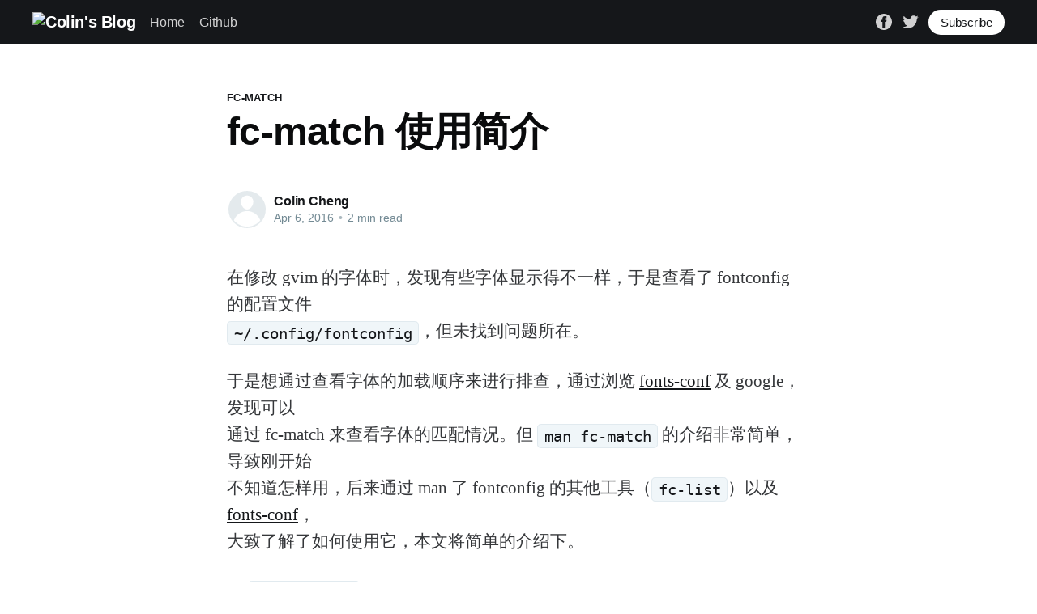

--- FILE ---
content_type: text/html; charset=utf-8
request_url: https://blog.mozcp.com/fc-match-usage/
body_size: 7919
content:
<!DOCTYPE html>
<html lang="en">
<head>

    <title>fc-match 使用简介</title>
    <meta charset="utf-8" />
    <meta http-equiv="X-UA-Compatible" content="IE=edge" />
    <meta name="HandheldFriendly" content="True" />
    <meta name="viewport" content="width=device-width, initial-scale=1.0" />

    <style>
        :root {
            --button-bg-color: #ffffff;
            --button-text-color: var(--color-darkgrey);
        }
    </style>

    <link rel="stylesheet" type="text/css" href="/assets/built/screen.css?v=df10847e78" />

    <link rel="canonical" href="https://blog.mozcp.com/fc-match-usage/" />
    <meta name="referrer" content="no-referrer-when-downgrade" />
    <link rel="amphtml" href="https://blog.mozcp.com/fc-match-usage/amp/" />
    
    <meta property="og:site_name" content="Colin&#x27;s Blog" />
    <meta property="og:type" content="article" />
    <meta property="og:title" content="fc-match 使用简介" />
    <meta property="og:description" content="在修改 gvim 的字体时，发现有些字体显示得不一样，于是查看了 fontconfig 的配置文件  ~/.config/fontconfig，但未找到问题所在。  于是想通过查看字体的加载顺序来进行排查，通过浏览 fonts-conf 及 google，发现可以  通过 fc-match 来查看字体的匹配情况。但 man fc-match 的介绍非常简单，导致刚开始  不知道怎样用，后来通过 man 了 fontconfig 的其他工具（fc-list）以及 fonts-conf，  大致了解了如何使用它，本文将简单的介绍下。  从 fc-match -h 的结果看：  usage: fc-match [-savVh] [-f FORMAT] [--sort] [--all] [--verbose] [--format&#x3D;FORMAT] [--version]" />
    <meta property="og:url" content="https://blog.mozcp.com/fc-match-usage/" />
    <meta property="og:image" content="https://casper.ghost.org/v1.0.0/images/blog-cover.jpg" />
    <meta property="article:published_time" content="2016-04-06T05:25:32.000Z" />
    <meta property="article:modified_time" content="2016-04-06T05:58:19.000Z" />
    <meta property="article:tag" content="fc-match" />
    
    <meta property="article:publisher" content="https://www.facebook.com/ghost" />
    <meta name="twitter:card" content="summary_large_image" />
    <meta name="twitter:title" content="fc-match 使用简介" />
    <meta name="twitter:description" content="在修改 gvim 的字体时，发现有些字体显示得不一样，于是查看了 fontconfig 的配置文件  ~/.config/fontconfig，但未找到问题所在。  于是想通过查看字体的加载顺序来进行排查，通过浏览 fonts-conf 及 google，发现可以  通过 fc-match 来查看字体的匹配情况。但 man fc-match 的介绍非常简单，导致刚开始  不知道怎样用，后来通过 man 了 fontconfig 的其他工具（fc-list）以及 fonts-conf，  大致了解了如何使用它，本文将简单的介绍下。  从 fc-match -h 的结果看：  usage: fc-match [-savVh] [-f FORMAT] [--sort] [--all] [--verbose] [--format&#x3D;FORMAT] [--version]" />
    <meta name="twitter:url" content="https://blog.mozcp.com/fc-match-usage/" />
    <meta name="twitter:image" content="https://casper.ghost.org/v1.0.0/images/blog-cover.jpg" />
    <meta name="twitter:label1" content="Written by" />
    <meta name="twitter:data1" content="Colin Cheng" />
    <meta name="twitter:label2" content="Filed under" />
    <meta name="twitter:data2" content="fc-match" />
    <meta name="twitter:site" content="tryghost" />
    
    <script type="application/ld+json">
{
    "@context": "https://schema.org",
    "@type": "Article",
    "publisher": {
        "@type": "Organization",
        "name": "Colin&#x27;s Blog",
        "url": "https://blog.mozcp.com/",
        "logo": {
            "@type": "ImageObject",
            "url": "https://casper.ghost.org/v1.0.0/images/ghost-logo.svg"
        }
    },
    "author": {
        "@type": "Person",
        "name": "Colin Cheng",
        "url": "https://blog.mozcp.com/author/colin/",
        "sameAs": []
    },
    "headline": "fc-match 使用简介",
    "url": "https://blog.mozcp.com/fc-match-usage/",
    "datePublished": "2016-04-06T05:25:32.000Z",
    "dateModified": "2016-04-06T05:58:19.000Z",
    "keywords": "fc-match",
    "description": "在修改 gvim 的字体时，发现有些字体显示得不一样，于是查看了 fontconfig 的配置文件\n~/.config/fontconfig，但未找到问题所在。\n\n于是想通过查看字体的加载顺序来进行排查，通过浏览 fonts-conf\n[http://www.freedesktop.org/software/fontconfig/fontconfig-user.html] 及\ngoogle，发现可以\n通过 fc-match 来查看字体的匹配情况。但 man fc-match 的介绍非常简单，导致刚开始\n不知道怎样用，后来通过 man 了 fontconfig 的其他工具（fc-list）以及 fonts-conf\n[http://www.freedesktop.org/software/fontconfig/fontconfig-user.html]，\n大致了解了如何使用它，本文将简单的介绍下。\n\n从 fc-match -h 的结果看：\n\nusage: fc-match [-savVh] [-f FORMAT] [--sort] [--all] [--verbose] [--forma",
    "mainEntityOfPage": {
        "@type": "WebPage",
        "@id": "https://blog.mozcp.com/"
    }
}
    </script>

    <meta name="generator" content="Ghost 4.48" />
    <link rel="alternate" type="application/rss+xml" title="Colin&#x27;s Blog" href="https://blog.mozcp.com/rss/" />
    <script defer src="https://unpkg.com/@tryghost/portal@~1.22.0/umd/portal.min.js" data-ghost="https://blog.mozcp.com/" crossorigin="anonymous"></script><style id="gh-members-styles">.gh-post-upgrade-cta-content,
.gh-post-upgrade-cta {
    display: flex;
    flex-direction: column;
    align-items: center;
    font-family: -apple-system, BlinkMacSystemFont, 'Segoe UI', Roboto, Oxygen, Ubuntu, Cantarell, 'Open Sans', 'Helvetica Neue', sans-serif;
    text-align: center;
    width: 100%;
    color: #ffffff;
    font-size: 16px;
}

.gh-post-upgrade-cta-content {
    border-radius: 8px;
    padding: 40px 4vw;
}

.gh-post-upgrade-cta h2 {
    color: #ffffff;
    font-size: 28px;
    letter-spacing: -0.2px;
    margin: 0;
    padding: 0;
}

.gh-post-upgrade-cta p {
    margin: 20px 0 0;
    padding: 0;
}

.gh-post-upgrade-cta small {
    font-size: 16px;
    letter-spacing: -0.2px;
}

.gh-post-upgrade-cta a {
    color: #ffffff;
    cursor: pointer;
    font-weight: 500;
    box-shadow: none;
    text-decoration: underline;
}

.gh-post-upgrade-cta a:hover {
    color: #ffffff;
    opacity: 0.8;
    box-shadow: none;
    text-decoration: underline;
}

.gh-post-upgrade-cta a.gh-btn {
    display: block;
    background: #ffffff;
    text-decoration: none;
    margin: 28px 0 0;
    padding: 8px 18px;
    border-radius: 4px;
    font-size: 16px;
    font-weight: 600;
}

.gh-post-upgrade-cta a.gh-btn:hover {
    opacity: 0.92;
}</style>
    <script defer src="/public/cards.min.js?v=df10847e78"></script>
    <link rel="stylesheet" type="text/css" href="/public/cards.min.css?v=df10847e78">
    <script>
  (function(i,s,o,g,r,a,m){i['GoogleAnalyticsObject']=r;i[r]=i[r]||function(){
  (i[r].q=i[r].q||[]).push(arguments)},i[r].l=1*new Date();a=s.createElement(o),
  m=s.getElementsByTagName(o)[0];a.async=1;a.defer=1;a.src=g;m.parentNode.insertBefore(a,m)
  })(window,document,'script','//www.google-analytics.com/analytics.js','ga');

  ga('create', 'UA-76030620-2', 'auto');
  ga('send', 'pageview');

</script><style>:root {--ghost-accent-color: #15171A;}</style>

</head>
<body class="post-template tag-fc-match">
<div class="viewport">

    <header id="gh-head" class="gh-head has-cover">
        <nav class="gh-head-inner inner gh-container">

            <div class="gh-head-brand">
                <a class="gh-head-logo" href="https://blog.mozcp.com">
                        <img src="https://casper.ghost.org/v1.0.0/images/ghost-logo.svg" alt="Colin&#x27;s Blog" />
                </a>
                <a class="gh-burger" role="button">
                    <div class="gh-burger-box">
                        <div class="gh-burger-inner"></div>
                    </div>
                </a>
            </div>
            <div class="gh-head-menu">
                <ul class="nav">
    <li class="nav-home"><a href="https://blog.mozcp.com/">Home</a></li>
    <li class="nav-github"><a href="https://github.com/zbinlin">Github</a></li>
</ul>

            </div>
            <div class="gh-head-actions">
                <div class="gh-social">
                        <a class="gh-social-facebook" href="https://www.facebook.com/ghost" title="Facebook" target="_blank" rel="noopener"><svg viewBox="0 0 32 32" xmlns="http://www.w3.org/2000/svg"><path d="M16 0c8.837 0 16 7.163 16 16s-7.163 16-16 16S0 24.837 0 16 7.163 0 16 0zm5.204 4.911h-3.546c-2.103 0-4.443.885-4.443 3.934.01 1.062 0 2.08 0 3.225h-2.433v3.872h2.509v11.147h4.61v-11.22h3.042l.275-3.81h-3.397s.007-1.695 0-2.187c0-1.205 1.253-1.136 1.329-1.136h2.054V4.911z" /></svg></a>
                        <a class="gh-social-twitter" href="https://twitter.com/tryghost" title="Twitter" target="_blank" rel="noopener"><svg xmlns="http://www.w3.org/2000/svg" viewBox="0 0 32 32"><path d="M30.063 7.313c-.813 1.125-1.75 2.125-2.875 2.938v.75c0 1.563-.188 3.125-.688 4.625a15.088 15.088 0 0 1-2.063 4.438c-.875 1.438-2 2.688-3.25 3.813a15.015 15.015 0 0 1-4.625 2.563c-1.813.688-3.75 1-5.75 1-3.25 0-6.188-.875-8.875-2.625.438.063.875.125 1.375.125 2.688 0 5.063-.875 7.188-2.5-1.25 0-2.375-.375-3.375-1.125s-1.688-1.688-2.063-2.875c.438.063.813.125 1.125.125.5 0 1-.063 1.5-.25-1.313-.25-2.438-.938-3.313-1.938a5.673 5.673 0 0 1-1.313-3.688v-.063c.813.438 1.688.688 2.625.688a5.228 5.228 0 0 1-1.875-2c-.5-.875-.688-1.813-.688-2.75 0-1.063.25-2.063.75-2.938 1.438 1.75 3.188 3.188 5.25 4.25s4.313 1.688 6.688 1.813a5.579 5.579 0 0 1 1.5-5.438c1.125-1.125 2.5-1.688 4.125-1.688s3.063.625 4.188 1.813a11.48 11.48 0 0 0 3.688-1.375c-.438 1.375-1.313 2.438-2.563 3.188 1.125-.125 2.188-.438 3.313-.875z"/></svg>
</a>
                </div>

                    <a class="gh-head-button" href="#/portal/signup" data-portal="signup">Subscribe</a>
            </div>
        </nav>
    </header>

    <div class="site-content">
        



<main id="site-main" class="site-main">
    <article class="article post tag-fc-match no-image ">

        <header class="article-header gh-canvas">

            <section class="article-tag">
                <a href="https://blog.mozcp.com/tag/fc-match/">fc-match</a>
            </section>

            <h1 class="article-title">fc-match 使用简介</h1>


            <div class="article-byline">
                <section class="article-byline-content">
                    <ul class="author-list">
                        <li class="author-list-item">
                            <a href="/author/colin/" class="author-avatar author-profile-image"><svg viewBox="0 0 24 24" xmlns="http://www.w3.org/2000/svg"><g fill="none" fill-rule="evenodd"><path d="M3.513 18.998C4.749 15.504 8.082 13 12 13s7.251 2.504 8.487 5.998C18.47 21.442 15.417 23 12 23s-6.47-1.558-8.487-4.002zM12 12c2.21 0 4-2.79 4-5s-1.79-4-4-4-4 1.79-4 4 1.79 5 4 5z" fill="#FFF"/></g></svg>
</a>
                        </li>
                    </ul>
                    <div class="article-byline-meta">
                        <h4 class="author-name"><a href="/author/colin/">Colin Cheng</a></h4>
                        <div class="byline-meta-content">
                            <time class="byline-meta-date" datetime="2016-04-06">Apr 6, 2016</time>
                            <span class="byline-reading-time"><span class="bull">&bull;</span> 2 min read</span>
                        </div>
                    </div>
                </section>
            </div>

        </header>

        <section class="gh-content gh-canvas">
            <!--kg-card-begin: markdown--><p>在修改 gvim 的字体时，发现有些字体显示得不一样，于是查看了 fontconfig 的配置文件<br>
<code>~/.config/fontconfig</code>，但未找到问题所在。</p>
<p>于是想通过查看字体的加载顺序来进行排查，通过浏览 <a href="http://www.freedesktop.org/software/fontconfig/fontconfig-user.html">fonts-conf</a> 及 google，发现可以<br>
通过 fc-match 来查看字体的匹配情况。但 <code>man fc-match</code> 的介绍非常简单，导致刚开始<br>
不知道怎样用，后来通过 man 了 fontconfig 的其他工具（<code>fc-list</code>）以及 <a href="http://www.freedesktop.org/software/fontconfig/fontconfig-user.html">fonts-conf</a>，<br>
大致了解了如何使用它，本文将简单的介绍下。</p>
<p>从 <code>fc-match -h</code> 的结果看：</p>
<pre><code>usage: fc-match [-savVh] [-f FORMAT] [--sort] [--all] [--verbose] [--format=FORMAT] [--version] [--help] [pattern] {element...}
List best font matching [pattern]

  -s, --sort           display sorted list of matches
  -a, --all            display unpruned sorted list of matches
  -v, --verbose        display entire font pattern verbosely
  -f, --format=FORMAT  use the given output format
  -V, --version        display font config version and exit
  -h, --help           display this help and exit
</code></pre>
<p><code>fc-match</code> 命令本身的选项不多，只是令人疑惑的是 pattern 跟 element 这两个参数，<br>
不太清楚该如何写，在 <code>man fc-match</code> 中并没有一个很详细的说明。</p>
<p>还好在 <code>man fc-list</code> 也有这两个参数，并且它给出的两个例子：</p>
<pre><code>       fc-list :lang=hi
              Lists font faces that cover Hindi.

       fc-list : family style file spacing
              Lists the filename and spacing value for each font  face.  ``:''
              is an empty pattern that matches all fonts.
</code></pre>
<p>再结合 <a href="http://www.freedesktop.org/software/fontconfig/fontconfig-user.html">fonts-conf</a>，可以看出，在 pattern 中，可以用 :<em>property[=value]</em> 来指<br>
定 font property。并且 element 就是指 font 的 property 来的。</p>
<p>这个也可以通过 <code>fc-pattern</code> 命令来验证，例如：</p>
<pre><code>fc-pattern &quot;family name&quot;:lang=zh
</code></pre>
<p>的结果为：</p>
<pre><code>Pattern has 2 elts (size 16)
	family: &quot;family name&quot;(s)
	lang: zh(s)

</code></pre>
<p>可以看到 &quot;family name&quot; 就是 font 的 family property。</p>
<p>明白了这个就知道如何使用了，例如：</p>
<pre><code>### 匹配中文环境中 monospace 的斜体，并只显示字体名
fc-match monospace:lang=zh:slant=italic family
</code></pre>
<p>结果：</p>
<pre><code>文泉驿等宽正黑,文泉驛等寬正黑,WenQuanYi Zen Hei Mono
</code></pre>
<p>上面的结果只显示配置中最佳匹配的那个字体，如果要显示全部匹配，可以加 <code>-s</code>（<code>--sort</code>）<br>
或者 <code>-a</code>（<code>--all</code>），其中 <code>-s</code> 是已经按匹配的顺序排列的，<code>-a</code> 是未排列的。</p>
<p>如果需要打印指定的格式，可以使用 <code>-f</code>（<code>--format</code>）选项，该选项后跟一个格式字符串，<br>
如果需要打印 font property，使用 <code>%{</code> 与 <code>}</code> 括起来，如：</p>
<pre><code>fc-match --format &quot;%{family}\n&quot; monospace
</code></pre>
<p>结果：</p>
<pre><code>文泉驿等宽正黑,文泉驛等寬正黑,WenQuanYi Zen Hei Mono
</code></pre>
<p>更多的格式可以查看 <code>man FcPatternFormat</code>。</p>
<!--kg-card-end: markdown-->
        </section>


    </article>
</main>


    <section class="footer-cta ">
        <div class="inner">
            <h2>Sign up for more like this.</h2>
            <a class="footer-cta-button" href="#/portal" data-portal>
                <div class="footer-cta-input">Enter your email</div>
                <span>Subscribe</span>
            </a>
        </div>
    </section>




            <aside class="read-more-wrap">
                <div class="read-more inner">
                        
<article class="post-card post no-image ">


    <div class="post-card-content">

        <a class="post-card-content-link" href="/zai-remix-v2-zhong-shi-yong-cjs-zuo-wei-fu-wu-duan-mo-kuai-ge-shi/">
            <header class="post-card-header">
                <h2 class="post-card-title">在 remix v2 中使用 CJS 作为服务端模块格式</h2>
            </header>
            <div class="post-card-excerpt">
                <p>在 remix v2 版本中默认的服务端模块格式是 ESM，这在 nodejs 环境中，有些包由于没 有提供 ESM exports 从而导致无法使用这些包，这时可以将模块格式改成 CJS 。 首先在 remix 配置文件 remix.config.js, 服务端启动文件 server.js 的后缀由 .js 改成 mjs，然后在 remix.config.mjs 中，将 serverModuleFormat 的值改 成 cjs。 然后在 package.json 中，去掉 type: "module"，并将 scripts 里的 server.js</p>
            </div>
        </a>

        <footer class="post-card-meta">
            <ul class="author-list">
                <li class="author-list-item">
                    <a href="/author/colin/" class="static-avatar author-profile-image"><svg viewBox="0 0 24 24" xmlns="http://www.w3.org/2000/svg"><g fill="none" fill-rule="evenodd"><path d="M3.513 18.998C4.749 15.504 8.082 13 12 13s7.251 2.504 8.487 5.998C18.47 21.442 15.417 23 12 23s-6.47-1.558-8.487-4.002zM12 12c2.21 0 4-2.79 4-5s-1.79-4-4-4-4 1.79-4 4 1.79 5 4 5z" fill="#FFF"/></g></svg>
</a>
                </li>
            </ul>
            <div class="post-card-byline-content">
                <span class="post-card-byline-author"><a href="/author/colin/">Colin Cheng</a></span>
                <span class="post-card-byline-date"><time datetime="2023-12-07">Dec 7, 2023</time> <span class="bull">&bull;</span> 2 min read</span>
            </div>
        </footer>

    </div>

</article>
                        
<article class="post-card post no-image ">


    <div class="post-card-content">

        <a class="post-card-content-link" href="/use-host-directory-for-geust-rootfs/">
            <header class="post-card-header">
                <h2 class="post-card-title">使用宿主机的目录作为 QEMU 虚拟机的主文件系统</h2>
            </header>
            <div class="post-card-excerpt">
                <p>一般我们在使用 KVM/QEMU 虚拟机时，都是需要创建一个  block 设备，然后格式化成文件系统作为里面的主文件系统（rootfs）来使用的。但这里有个问题，就是在创建设备文件时，需要预先设定该 block 设备的大小，一旦设置好，在使用过程中如果发现空间不足需要扩容，修改起来就不是那么方便了。  使用虚拟机的另一个问题就是怎么便捷地与宿主机交换文件，通常情况下会使用  nfs/smb 这些网络文件系统协议，但这需要先部署它们 才能使用，没办法做到开箱即用。  通过搜索发现有两种方案可以实现共享宿主机的目录给虚拟机用，分别是 virtio-fs 和 9pfs，virtio-fs 需要先启动 virtfsd 服务，通过 libvirt 来启动虚拟机时如果配置了共享目录，会自动启动该服务，但通过 qemu 直接启动虚拟时就需要手动启动 virtfsd 了。而 9pfs 则没有这个问题，是 qemu 内置支持的，</p>
            </div>
        </a>

        <footer class="post-card-meta">
            <ul class="author-list">
                <li class="author-list-item">
                    <a href="/author/colin/" class="static-avatar author-profile-image"><svg viewBox="0 0 24 24" xmlns="http://www.w3.org/2000/svg"><g fill="none" fill-rule="evenodd"><path d="M3.513 18.998C4.749 15.504 8.082 13 12 13s7.251 2.504 8.487 5.998C18.47 21.442 15.417 23 12 23s-6.47-1.558-8.487-4.002zM12 12c2.21 0 4-2.79 4-5s-1.79-4-4-4-4 1.79-4 4 1.79 5 4 5z" fill="#FFF"/></g></svg>
</a>
                </li>
            </ul>
            <div class="post-card-byline-content">
                <span class="post-card-byline-author"><a href="/author/colin/">Colin Cheng</a></span>
                <span class="post-card-byline-date"><time datetime="2023-09-21">Sep 21, 2023</time> <span class="bull">&bull;</span> 5 min read</span>
            </div>
        </footer>

    </div>

</article>
                        
<article class="post-card post no-image ">


    <div class="post-card-content">

        <a class="post-card-content-link" href="/zhihu-ad-popup-an/">
            <header class="post-card-header">
                <h2 class="post-card-title">关于网站跳转、弹窗、唤起 APP 的“伪”技术分析（知乎篇）</h2>
            </header>
            <div class="post-card-excerpt">
                <p>首先，这里的网站跳转、弹窗、唤起 APP 都是指在非用户的意愿下、擅自将用户带离当前  页面，跳转到或弹出一些广告、推广的页面或唤起 APP 来执行一些广告或推广操作。  主要目的是获取广告展示或点击的收益、下载安装推广软件（APP）的收益以及唤起 APP  获取其举办的活动收益。  上面的这些行为可以分为主动跟被动的。主动指是网站自己加入相关代码来触发，这种一般  出现在一些垃圾站上。被动是指网站被植入了恶意代码而触发的，这种情况可能是网站自己  并不知情的，但能发生这种情况，说明存在安全漏洞，或者安全方面做得不到位，导致网站  的流量被劫持了。  流量劫持，有可能发生 ISP 的通信设备上，还有可能在用户的路由器、电脑里（被安装了恶意软件）。  流量劫持是如何发生的呢？  先简单说下我们打开一个网站，其背后所发生的一个过程。  在浏览器中，从我们输入一个链接（URL），按回车后。  首先浏览器会将链接的域名部分提取出来，进行域名解析，以得到一个 IP 地址。  这里可能会发生第一次被劫持：</p>
            </div>
        </a>

        <footer class="post-card-meta">
            <ul class="author-list">
                <li class="author-list-item">
                    <a href="/author/colin/" class="static-avatar author-profile-image"><svg viewBox="0 0 24 24" xmlns="http://www.w3.org/2000/svg"><g fill="none" fill-rule="evenodd"><path d="M3.513 18.998C4.749 15.504 8.082 13 12 13s7.251 2.504 8.487 5.998C18.47 21.442 15.417 23 12 23s-6.47-1.558-8.487-4.002zM12 12c2.21 0 4-2.79 4-5s-1.79-4-4-4-4 1.79-4 4 1.79 5 4 5z" fill="#FFF"/></g></svg>
</a>
                </li>
            </ul>
            <div class="post-card-byline-content">
                <span class="post-card-byline-author"><a href="/author/colin/">Colin Cheng</a></span>
                <span class="post-card-byline-date"><time datetime="2020-08-10">Aug 10, 2020</time> <span class="bull">&bull;</span> 11 min read</span>
            </div>
        </footer>

    </div>

</article>
                </div>
            </aside>



    </div>

    <footer class="site-footer outer">
        <div class="inner">
            <section class="copyright"><a href="https://blog.mozcp.com">Colin&#x27;s Blog</a> &copy; 2026</section>
            <nav class="site-footer-nav">
                
            </nav>
            <div><a href="https://ghost.org/" target="_blank" rel="noopener">Powered by Ghost</a></div>
        </div>
    </footer>

</div>


<script
    src="https://code.jquery.com/jquery-3.5.1.min.js"
    integrity="sha256-9/aliU8dGd2tb6OSsuzixeV4y/faTqgFtohetphbbj0="
    crossorigin="anonymous">
</script>
<script src="/assets/built/casper.js?v=df10847e78"></script>
<script>
$(document).ready(function () {
    // Mobile Menu Trigger
    $('.gh-burger').click(function () {
        $('body').toggleClass('gh-head-open');
    });
    // FitVids - Makes video embeds responsive
    $(".gh-content").fitVids();
});
</script>



<script defer src="https://static.cloudflareinsights.com/beacon.min.js/vcd15cbe7772f49c399c6a5babf22c1241717689176015" integrity="sha512-ZpsOmlRQV6y907TI0dKBHq9Md29nnaEIPlkf84rnaERnq6zvWvPUqr2ft8M1aS28oN72PdrCzSjY4U6VaAw1EQ==" data-cf-beacon='{"version":"2024.11.0","token":"fc10df4794eb4e0fa5eeb90a32ccb46b","r":1,"server_timing":{"name":{"cfCacheStatus":true,"cfEdge":true,"cfExtPri":true,"cfL4":true,"cfOrigin":true,"cfSpeedBrain":true},"location_startswith":null}}' crossorigin="anonymous"></script>
</body>
</html>


--- FILE ---
content_type: text/plain
request_url: https://www.google-analytics.com/j/collect?v=1&_v=j102&a=536422537&t=pageview&_s=1&dl=https%3A%2F%2Fblog.mozcp.com%2Ffc-match-usage%2F&ul=en-us%40posix&dt=fc-match%20%E4%BD%BF%E7%94%A8%E7%AE%80%E4%BB%8B&sr=1280x720&vp=1280x720&_u=IEBAAEABAAAAACAAI~&jid=2064382816&gjid=1876016917&cid=128140254.1768785820&tid=UA-76030620-2&_gid=1553667505.1768785820&_r=1&_slc=1&z=1544819069
body_size: -450
content:
2,cG-DCYBRKWDL7